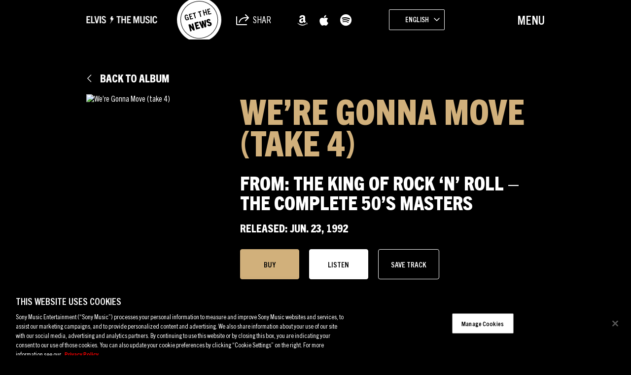

--- FILE ---
content_type: text/html; charset=UTF-8
request_url: https://sme.theappreciationengine.com/framework-v1.8/flow/496/prep?pre_cache=1&from=d61e0cd9ea6cd4b71dad3d39f6450b8a&segment=1532318&consent=&referring_url=
body_size: 102
content:
flow_d99c278c0181da2b9f263def5cd85b76